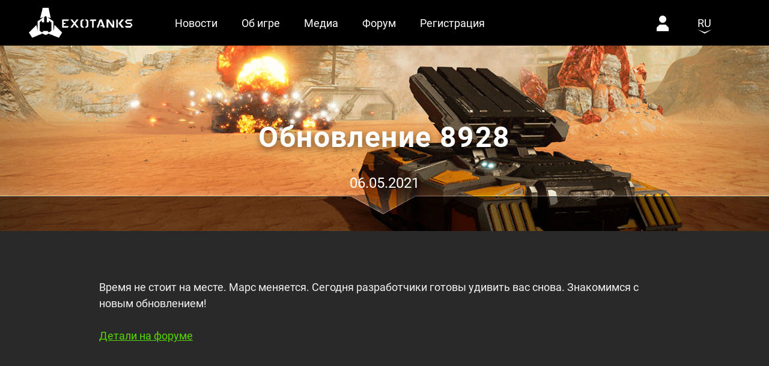

--- FILE ---
content_type: text/html; charset=UTF-8
request_url: https://www.exotanks.com/ru/news/obnovlenie-8928/
body_size: 5729
content:

<!DOCTYPE html>

<html lang="RU">
   <head>
   <title>Обновление 8928</title>
      <meta charset="utf-8">
      <meta name="viewport" content="width=device-width, initial-scale=1">
	  <!--[if IE]>
      <meta http-equiv="X-UA-Compatible" content="IE=Edge,chrome=1">
	  <![endif]-->
       <meta property="og:type" content="website">
       <meta property="og:image" content="og_image">
       <meta property="og:url" content="https://www.exotanks.com/ru/news/obnovlenie-8928/">
       <meta property="og:title" content="Обновление 8928">
       <meta property="og:description" content="">

       <link id="favicon" rel="shortcut icon" href="/bitrix/templates/ET_NEW_BOOTSTRAP/images/favicon.ico" type="image/x-icon">
       <!-- [STEP #1] Preconnect to the fonts’ origin. -->
       <link rel="preconnect" href="https://fonts.gstatic.com" crossorigin />
       <link rel="preconnect" href="https://fonts.googleapis.com" crossorigin />
       <link rel="preconnect" href="https://cdn.jsdelivr.net" crossorigin />
                  <link rel="preconnect" href="https://www.facebook.com" crossorigin />
                         <link rel="preconnect" href="https://vk.com" crossorigin />
                         <link rel="preconnect" href="https://www.googletagmanager.com" crossorigin />
              <!-- [STEP #3] High-priority async CSS Fetch -->
       <link rel="preload" as="style" href="https://fonts.googleapis.com/css2?family=Roboto:ital,wght@0,100;0,300;0,400;0,500;0,700;0,900;1,100;1,300;1,400;1,500;1,700;1,900&display=swap" />
       <!-- [STEP #2] Async CSS Fetch -->
       <link rel="stylesheet" href="https://fonts.googleapis.com/css2?family=Roboto:ital,wght@0,100;0,300;0,400;0,500;0,700;0,900;1,100;1,300;1,400;1,500;1,700;1,900&display=swap" />

                                          <meta http-equiv="Content-Type" content="text/html; charset=UTF-8" />
<meta name="description" content="Время не стоит на месте. Марс меняется. Сегодня разработчики готовы удивить вас снова. Знакомимся с новым обновлением!" />
<script data-skip-moving="true">(function(w, d, n) {var cl = "bx-core";var ht = d.documentElement;var htc = ht ? ht.className : undefined;if (htc === undefined || htc.indexOf(cl) !== -1){return;}var ua = n.userAgent;if (/(iPad;)|(iPhone;)/i.test(ua)){cl += " bx-ios";}else if (/Windows/i.test(ua)){cl += ' bx-win';}else if (/Macintosh/i.test(ua)){cl += " bx-mac";}else if (/Linux/i.test(ua) && !/Android/i.test(ua)){cl += " bx-linux";}else if (/Android/i.test(ua)){cl += " bx-android";}cl += (/(ipad|iphone|android|mobile|touch)/i.test(ua) ? " bx-touch" : " bx-no-touch");cl += w.devicePixelRatio && w.devicePixelRatio >= 2? " bx-retina": " bx-no-retina";if (/AppleWebKit/.test(ua)){cl += " bx-chrome";}else if (/Opera/.test(ua)){cl += " bx-opera";}else if (/Firefox/.test(ua)){cl += " bx-firefox";}ht.className = htc ? htc + " " + cl : cl;})(window, document, navigator);</script>


<link href="/bitrix/cache/css/02/ET_NEW_BOOTSTRAP/template_53f2703dcc76c66bace2973047a9bd46/template_53f2703dcc76c66bace2973047a9bd46_v1.css?1765039499190990" type="text/css"  data-template-style="true" rel="stylesheet" />







   </head>

<body data-spy="scroll" id="page_news">



<header class="header position-fixed w-100">
    <nav class="nav d-flex align-items-center pl-2 pr-2 pl-sm-5 pr-sm-5">
        <div class="nav-logo">
            <a href="https://www.exotanks.com/"><img class="w-100" src="/bitrix/templates/ET_NEW_BOOTSTRAP/images/logo.png" alt="ExoTanks Logo"></a>
        </div>
        <div class="nav-list d-flex flex-column flex-lg-row align-items-lg-center">
            <div class="nav-list-exit d-block d-lg-none">
                <svg enable-background="new 0 0 386.667 386.667"  viewBox="0 0 386.667 386.667"  xmlns="http://www.w3.org/2000/svg"><path fill="#fff" d="m386.667 45.564-45.564-45.564-147.77 147.769-147.769-147.769-45.564 45.564 147.769 147.769-147.769 147.77 45.564 45.564 147.769-147.769 147.769 147.769 45.564-45.564-147.768-147.77z"/></svg>
            </div>






<ul class="d-flex flex-column flex-lg-row p-lg-0 m-0 text-lg-center">

	
	    								<li class="pt-3 pt-lg-4 pb-lg-4"><a href="/ru/news/">Новости</a>
				<ul class="m-lg-0">
					
														<li><a href="/ru/news/">Новости проекта</a></li>
											</ul></li>	
	    								<li class="pt-3 pt-lg-4 pb-lg-4"><a href="/ru/about/">Об игре</a>
				<ul class="m-lg-0">
					
														<li><a href="/ru/about/syuzhet-igry/">Сюжет игры</a></li>
								
														<li><a href="/ru/about/mir-igry/">Мир игры</a></li>
								
														<li><a href="/ru/about/minimalnye-trebovaniya-dlya-igry/">Системные требования</a></li>
								
														<li><a href="/ru/about/faq.php">Частые вопросы</a></li>
											</ul></li>	
	    								<li class="pt-3 pt-lg-4 pb-lg-4"><a href="/ru/media/">Медиа</a>
				<ul class="m-lg-0">
					
														<li><a href="/ru/media/#videos">Видео</a></li>
								
														<li><a href="/ru/media/#screenshots">Скриншоты</a></li>
								
														<li><a href="/ru/media/#art">Арты</a></li>
											</ul></li>	
														<li class="pt-3  pt-lg-4 pb-lg-4"><a href="https://forum.exotanks.com/">Форум</a></li>
								
														<li class="pt-3  pt-lg-4 pb-lg-4"><a href="https://www.exotanks.com/ru/auth/register.php">Регистрация</a></li>
							
    </ul>
    </div>

    <div class="nav-right d-flex align-items-center ml-auto">
        <div class="nav-right-burger d-block d-lg-none">
            <div class="hamburger">
                <div class="lines">
                    <span class="line"></span>
                    <span class="line"></span>
                    <span class="line"></span>
                </div>
            </div>
        </div>
        <div class="nav-right-login">
                            <a href="/ru/auth/login.php" class="text_white" rel="nofollow">
Войти </a><a href="/ru/auth/register.php " rel="nofollow"><span>или</span> Создать аккаунт</a>
                    </div>

        <div class="nav-right-login-block">
            <ul class="m-0">
                <li class="pt-4 pb-4">
                    <a href="#" onclick="return false;"><img src="/bitrix/templates/ET_NEW_BOOTSTRAP/images/lk.png" alt="Account"></a>
                    <ul>
                        <li>
                                                            <a href="/ru/auth/login.php" class="text_white" rel="nofollow">Войти </a><a href="/ru/auth/register.php " rel="nofollow"><span> или</span> Создать аккаунт</a>
                                                    </li>
                    </ul>
                </li>
            </ul>
        </div>

        

<div class="nav-right-lang ml-3 mr-3 ml-xl-5 mr-xl-5">
    <ul class="p-0 m-0 text-center">
        <li class="current-lang position-relative pt-4 pb-4"><a class="text-white" href="#">RU</a>
            <ul class="position-absolute m-0">
                                                        <li><a href="/ru/">RU</a></li>
                                                        <li><a href="/en/">EN</a></li>
                            </ul>
        </li>
    </ul>
</div>

                    </div>
    </nav>
</header>




<main>
    <section class="details__top" style="background: url('/bitrix/templates/ET_NEW_BOOTSTRAP/images/news_page_details.jpg') no-repeat center center/cover;">
        <div class="container-fluid">
            <div class="details__top-content text-center" >
                <h1>Обновление 8928</h1>
                                    <p>06.05.2021</p>
                                                </div>
        </div>
    </section>
    <section class="details__content">
        <div class="container">
            <div class="details__content__text pb-5">

                                    
                    <p>Время не стоит на месте. Марс меняется. Сегодня разработчики готовы удивить вас снова. Знакомимся с новым обновлением!<br>
<br>
<a href="https://forum.exotanks.com/viewtopic.php?f=5&t=76">Детали на форуме</a><br><p>
                            </div>
        </div>
    </section>
</main>
<footer class="footer">
    <div class="footer-wrap d-flex text-center text-lg-left flex-column flex-lg-row pl-2 pr-2 pl-sm-4 pr-sm-4 justify-content-between">
        <div class="footer-logo">
            <a href="https://www.exotanks.com/">
                <img src="/bitrix/templates/ET_NEW_BOOTSTRAP/images/logo-1.png" alt="ExoTanks Logotype" class="w-100">
            </a>
        </div>
        <div class="footer-links mr-5 ml-5">
            <p class="mb-0">
                <a href="https://www.exotanks.com/ru/legal/license.php" rel="nofollow" target="_blank">Лицензионное соглашение</a>
            </p>
            <p class="mb-0">
                <a href="#">
                   <a href="https://www.exotanks.com/ru/legal/privacy.php" rel="nofollow" target="_blank">Политика конфиденциальности</a>
                </a>
            </p>
        </div>




    <div class="footer-menu d-flex flex-column flex-lg-row justify-content-center">
                            
                                                                                                                        <div class="footer-menu-item">
                                <ul>
                                    <li><a href="/ru/news/">Новости</a></li>
                                                                                
                                                                                                                                                                        <li><a href="/ru/news/">Новости проекта</a></li>
                                                                                                                                                                            </ul></div>                    
                                                                                                                        <div class="footer-menu-item">
                                <ul>
                                    <li><a href="/ru/about/">Об игре</a></li>
                                                                                
                                                                                                                                                                        <li><a href="/ru/about/syuzhet-igry/">Сюжет игры</a></li>
                                                                                                                            
                                                                                                                                                                        <li><a href="/ru/about/mir-igry/">Мир игры</a></li>
                                                                                                                            
                                                                                                                                                                        <li><a href="/ru/about/minimalnye-trebovaniya-dlya-igry/">Системные требования</a></li>
                                                                                                                            
                                                                                                                                                                        <li><a href="/ru/about/faq.php">Частые вопросы</a></li>
                                                                                                                                                                            </ul></div>                    
                                                                                                                        <div class="footer-menu-item">
                                <ul>
                                    <li><a href="/ru/media/">Медиа</a></li>
                                                                                
                                                                                                                                                                        <li><a href="/ru/media/#videos">Видео</a></li>
                                                                                                                            
                                                                                                                                                                        <li><a href="/ru/media/#screenshots">Скриншоты</a></li>
                                                                                                                            
                                                                                                                                                                        <li><a href="/ru/media/#art">Арты</a></li>
                                                                                                                                                                            </ul></div>                    
                                                                                                                                                                        <div class="footer-menu-item">
                                            <ul>
                                                <li><a href="https://forum.exotanks.com/">Форум</a></li>
                                            </ul>
                                        </div>
                                                                                                                            
                                                                                                                                                                        <div class="footer-menu-item">
                                            <ul>
                                                <li><a href="https://www.exotanks.com/ru/auth/register.php">Регистрация</a></li>
                                            </ul>
                                        </div>
                                                                                                                                        </ul>
                            </div>


       <div class="footer-social d-flex flex-wrap mx-auto">
    </div>
        <div class="footer-copy d-flex flex-column align-items-center">
            <p>&copy; 2026 Digital Universe. 12+ <br>
                Все права защищены.</p>
            <a><img src="/bitrix/templates/ET_NEW_BOOTSTRAP/images/digital_un.png" alt="Digital Universe Logo"></a>
        </div>
   </div>

</footer>



<!-- Global site tag (gtag.js) - Google Analytics -->
    <!-- Global site tag (gtag.js) - Google Analytics -->
            <!-- End Global site tag (gtag.js) - Google Analytics -->
    <noscript><img src="https://vk.com/rtrg?p=VK-RTRG-411319-ad6nb" style="position:fixed; left:-999px;" alt=""/></noscript>
    <!-- Facebook Pixel Code -->
        <noscript><img height="1" width="1" style="display:none"
                   src="https://www.facebook.com/tr?id=2405417916447900&ev=PageView&noscript=1"/>
    </noscript>
    <!-- End Facebook Pixel Code -->


<!-- Yandex.Metrika counter -->  <noscript><div><img src="https://mc.yandex.ru/watch/52598821" style="position:absolute; left:-9999px;" alt="" /></div></noscript> <!-- /Yandex.Metrika counter -->
<script>if(!window.BX)window.BX={};if(!window.BX.message)window.BX.message=function(mess){if(typeof mess==='object'){for(let i in mess) {BX.message[i]=mess[i];} return true;}};</script>
<script>(window.BX||top.BX).message({"JS_CORE_LOADING":"Загрузка...","JS_CORE_NO_DATA":"- Нет данных -","JS_CORE_WINDOW_CLOSE":"Закрыть","JS_CORE_WINDOW_EXPAND":"Развернуть","JS_CORE_WINDOW_NARROW":"Свернуть в окно","JS_CORE_WINDOW_SAVE":"Сохранить","JS_CORE_WINDOW_CANCEL":"Отменить","JS_CORE_WINDOW_CONTINUE":"Продолжить","JS_CORE_H":"ч","JS_CORE_M":"м","JS_CORE_S":"с","JSADM_AI_HIDE_EXTRA":"Скрыть лишние","JSADM_AI_ALL_NOTIF":"Показать все","JSADM_AUTH_REQ":"Требуется авторизация!","JS_CORE_WINDOW_AUTH":"Войти","JS_CORE_IMAGE_FULL":"Полный размер"});</script><script src="/bitrix/js/main/core/core.min.js?1760976796229643"></script><script>BX.Runtime.registerExtension({"name":"main.core","namespace":"BX","loaded":true});</script>
<script>BX.setJSList(["\/bitrix\/js\/main\/core\/core_ajax.js","\/bitrix\/js\/main\/core\/core_promise.js","\/bitrix\/js\/main\/polyfill\/promise\/js\/promise.js","\/bitrix\/js\/main\/loadext\/loadext.js","\/bitrix\/js\/main\/loadext\/extension.js","\/bitrix\/js\/main\/polyfill\/promise\/js\/promise.js","\/bitrix\/js\/main\/polyfill\/find\/js\/find.js","\/bitrix\/js\/main\/polyfill\/includes\/js\/includes.js","\/bitrix\/js\/main\/polyfill\/matches\/js\/matches.js","\/bitrix\/js\/ui\/polyfill\/closest\/js\/closest.js","\/bitrix\/js\/main\/polyfill\/fill\/main.polyfill.fill.js","\/bitrix\/js\/main\/polyfill\/find\/js\/find.js","\/bitrix\/js\/main\/polyfill\/matches\/js\/matches.js","\/bitrix\/js\/main\/polyfill\/core\/dist\/polyfill.bundle.js","\/bitrix\/js\/main\/core\/core.js","\/bitrix\/js\/main\/polyfill\/intersectionobserver\/js\/intersectionobserver.js","\/bitrix\/js\/main\/lazyload\/dist\/lazyload.bundle.js","\/bitrix\/js\/main\/polyfill\/core\/dist\/polyfill.bundle.js","\/bitrix\/js\/main\/parambag\/dist\/parambag.bundle.js"]);
</script>
<script>BX.Runtime.registerExtension({"name":"jquery3","namespace":"window","loaded":true});</script>
<script>(window.BX||top.BX).message({"LANGUAGE_ID":"ru","FORMAT_DATE":"DD.MM.YYYY","FORMAT_DATETIME":"DD.MM.YYYY HH:MI:SS","COOKIE_PREFIX":"du_SM","SERVER_TZ_OFFSET":"10800","UTF_MODE":"Y","SITE_ID":"02","SITE_DIR":"\/ru\/","USER_ID":"","SERVER_TIME":1768706046,"USER_TZ_OFFSET":0,"USER_TZ_AUTO":"Y","bitrix_sessid":"f88d539f6679d703e4844c51808b2b14"});</script><script src="/bitrix/js/main/jquery/jquery-3.6.0.min.js?165892487289501"></script>
<script>BX.setJSList(["\/bitrix\/templates\/ET_NEW_BOOTSTRAP\/common\/js\/bootstrap.min.js"]);</script>
<script>BX.setCSSList(["\/bitrix\/templates\/ET_NEW_BOOTSTRAP\/common\/css\/bootstrap.min.css","\/bitrix\/templates\/ET_NEW_BOOTSTRAP\/common\/scss\/main.css","\/bitrix\/templates\/ET_NEW_BOOTSTRAP\/common\/scss\/header.css","\/bitrix\/templates\/ET_NEW_BOOTSTRAP\/common\/scss\/footer.css","\/bitrix\/templates\/ET_NEW_BOOTSTRAP\/components\/bitrix\/news.list\/et_social_links_bottom\/style.css"]);</script>
<script>
					if (Intl && Intl.DateTimeFormat)
					{
						const timezone = Intl.DateTimeFormat().resolvedOptions().timeZone;
						document.cookie = "du_SM_TZ=" + timezone + "; path=/; expires=Fri, 01 Jan 2027 00:00:00 +0300";
						
					}
				</script>
<script>
					(function () {
						"use strict";

						var counter = function ()
						{
							var cookie = (function (name) {
								var parts = ("; " + document.cookie).split("; " + name + "=");
								if (parts.length == 2) {
									try {return JSON.parse(decodeURIComponent(parts.pop().split(";").shift()));}
									catch (e) {}
								}
							})("BITRIX_CONVERSION_CONTEXT_02");

							if (cookie && cookie.EXPIRE >= BX.message("SERVER_TIME"))
								return;

							var request = new XMLHttpRequest();
							request.open("POST", "/bitrix/tools/conversion/ajax_counter.php", true);
							request.setRequestHeader("Content-type", "application/x-www-form-urlencoded");
							request.send(
								"SITE_ID="+encodeURIComponent("02")+
								"&sessid="+encodeURIComponent(BX.bitrix_sessid())+
								"&HTTP_REFERER="+encodeURIComponent(document.referrer)
							);
						};

						if (window.frameRequestStart === true)
							BX.addCustomEvent("onFrameDataReceived", counter);
						else
							BX.ready(counter);
					})();
				</script>



<script  src="/bitrix/cache/js/02/ET_NEW_BOOTSTRAP/template_0f1938ec8bfda78b0b22942fe9bf0ecc/template_0f1938ec8bfda78b0b22942fe9bf0ecc_v1.js?176503949960498"></script>


<script async src="https://www.googletagmanager.com/gtag/js?id=UA-135669097-1"></script>
<script>
        window.dataLayer = window.dataLayer || [];
        function gtag(){dataLayer.push(arguments);}
        gtag('js', new Date());
        gtag('config', 'UA-135669097-1');
    </script>
<script async type="text/javascript">!function(){var t=document.createElement("script");t.type="text/javascript",t.async=!0,t.src="https://vk.com/js/api/openapi.js?162",t.onload=function(){VK.Retargeting.Init("VK-RTRG-411319-ad6nb"),VK.Retargeting.Hit()},document.head.appendChild(t)}();</script><script async>
        !function(f,b,e,v,n,t,s)
        {if(f.fbq)return;n=f.fbq=function(){n.callMethod?
            n.callMethod.apply(n,arguments):n.queue.push(arguments)};
            if(!f._fbq)f._fbq=n;n.push=n;n.loaded=!0;n.version='2.0';
            n.queue=[];t=b.createElement(e);t.async=!0;
            t.src=v;s=b.getElementsByTagName(e)[0];
            s.parentNode.insertBefore(t,s)}(window, document,'script',
            'https://connect.facebook.net/en_US/fbevents.js');
        fbq('init', '2405417916447900');
        fbq('track', 'PageView');
    </script>
<script async type="text/javascript"> (function(m,e,t,r,i,k,a){m[i]=m[i]||function(){(m[i].a=m[i].a||[]).push(arguments)}; m[i].l=1*new Date();k=e.createElement(t),a=e.getElementsByTagName(t)[0],k.async=1,k.src=r,a.parentNode.insertBefore(k,a)}) (window, document, "script", "https://www.exotanks.com/bitrix/templates/ET_NEW/common/js/tag.js", "ym"); ym(52598821, "init", { trustedDomains: ["exotanks.com", "www.exotanks.com", "xsolla.com", "sandbox-secure.xsolla.com", "secure.xsolla.com"], childIframe:true, clickmap:true, trackLinks:true, accurateTrackBounce:true, webvisor:true, trackHash:true }); </script></body>
</html>